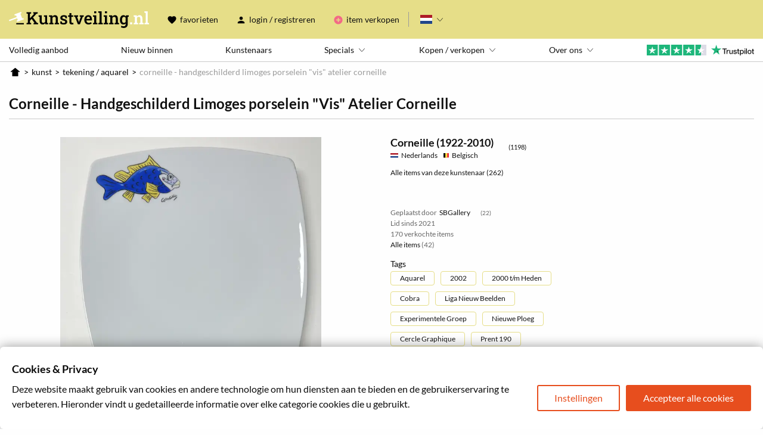

--- FILE ---
content_type: image/svg+xml
request_url: https://www.kunstveiling.nl/assets/img/svg/v-arrow.svg
body_size: 614
content:
<svg fill="black" xmlns="http://www.w3.org/2000/svg" xmlns:xlink="http://www.w3.org/1999/xlink" version="1.1" x="0px" y="0px" viewBox="0 0 500 500" enable-background="new 0 0 500 500" xml:space="preserve"><g><g><path d="M71.5,165.4c19.3,20.6,38.6,41.2,57.9,61.8c30.8,32.9,61.5,65.7,92.3,98.6c7.1,7.6,14.2,15.1,21.3,22.7    c3.6,3.9,10.5,3.9,14.1,0c19.3-20.6,38.6-41.2,57.9-61.8c30.8-32.9,61.5-65.7,92.3-98.6c7.1-7.6,14.2-15.1,21.3-22.7    c8.8-9.4-5.3-23.6-14.1-14.1c-19.3,20.6-38.6,41.2-57.9,61.8c-30.8,32.9-61.5,65.7-92.3,98.6c-7.1,7.6-14.2,15.1-21.3,22.7    c4.7,0,9.4,0,14.1,0c-19.3-20.6-38.6-41.2-57.9-61.8c-30.8-32.9-61.5-65.7-92.3-98.6c-7.1-7.6-14.2-15.1-21.3-22.7    C76.9,141.9,62.7,156,71.5,165.4L71.5,165.4z"></path></g></g></svg>


--- FILE ---
content_type: image/svg+xml
request_url: https://www.kunstveiling.nl/assets/img/footer/linkedin.svg
body_size: 417
content:
<svg width="30px" height="30px" viewBox="0 0 30 30" version="1.1" xmlns="http://www.w3.org/2000/svg" xmlns:xlink="http://www.w3.org/1999/xlink">
  <g id="Page-1" stroke="none" stroke-width="1" fill="none" fill-rule="evenodd">
    <path d="M6.71508943,30 L0.49626333,30 L0.49626333,9.97414433 L6.71508943,9.97414433 L6.71508943,30 Z M3.60231757,7.24239939 C1.61390545,7.24239939 -2.8643754e-14,5.5953932 -2.8643754e-14,3.60684542 C-2.8643754e-14,0.834464763 3.00193131,-0.898346614 5.40347636,0.487885696 C6.51775968,1.13125667 7.20463515,2.32018743 7.20463515,3.60684542 C7.20463515,5.5953932 5.5907297,7.24239939 3.60231757,7.24239939 Z M29.9932824,30 L23.7870518,30 L23.7870518,20.2515402 C23.7870518,17.9282515 23.7400285,14.9488301 20.553363,14.9488301 C17.3196742,14.9488301 16.8242506,17.4729466 16.8242506,20.0841277 L16.8242506,30 L10.6113024,30 L10.6113024,9.97414433 L16.5765388,9.97414433 L16.5765388,12.7058053 L16.6638677,12.7058053 C17.4934923,11.1324304 19.5222101,9.47199089 22.5484927,9.47199089 C28.8428919,9.47199089 30,13.6164149 30,18.9994729 L30,30 L29.9932824,30 Z" id="Fill-245" fill="#2F2F2F"></path>
  </g>
</svg>
